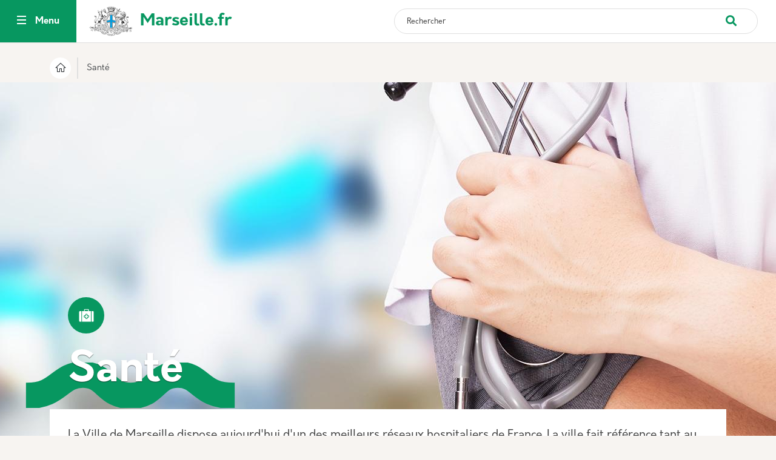

--- FILE ---
content_type: image/svg+xml
request_url: https://www.marseille.fr/sites/default/files/2024-10/icons_sante.svg
body_size: 775
content:
<svg id="Calque_1" data-name="Calque 1" xmlns="http://www.w3.org/2000/svg" viewBox="0 0 24 24"><title>ILLUSTRATOR_ICONS_MAIRIE</title><path d="M22.38,4.78H20.16V21.67h2.22a1.22,1.22,0,0,0,1.21-1.23V6A1.22,1.22,0,0,0,22.38,4.78Z"/><path d="M.59,6V20.44A1.23,1.23,0,0,0,1.8,21.67H4V4.78H1.8A1.23,1.23,0,0,0,.59,6Z"/><path d="M15.76,2.5a.83.83,0,0,0-.82-.83H9.25a.83.83,0,0,0-.83.83V4.78H5V21.67H19.15V4.78H15.76Zm-6.33.18h5.32v2.1H9.43Zm6.76,10V13.8A1.25,1.25,0,0,1,14.92,15H13.87v1a1.24,1.24,0,0,1-1.21,1.27H11.52a1.24,1.24,0,0,1-1.2-1.27V15H9.27A1.25,1.25,0,0,1,8,13.8V12.66a1.24,1.24,0,0,1,1.27-1.21h1.05v-1a1.25,1.25,0,0,1,1.2-1.28h1.14a1.25,1.25,0,0,1,1.21,1.28v1h1.05A1.24,1.24,0,0,1,16.19,12.66Z"/><path d="M13.36,12.46a.5.5,0,0,1-.5-.51V10.4a.24.24,0,0,0-.2-.26H11.52c-.1,0-.19.12-.19.26V12a.51.51,0,0,1-.51.51H9.27a.24.24,0,0,0-.26.2V13.8c0,.1.12.19.26.19h1.55a.51.51,0,0,1,.51.51v1.56c0,.14.09.26.19.26h1.14a.24.24,0,0,0,.2-.26V14.5a.5.5,0,0,1,.5-.51h1.56c.14,0,.26-.09.26-.19V12.66c0-.11-.13-.2-.26-.2Z"/></svg>

--- FILE ---
content_type: image/svg+xml
request_url: https://www.marseille.fr/sites/default/files/2024-11/anneau_jo-blanc.svg
body_size: 1464
content:
<?xml version="1.0" encoding="utf-8"?>
<!-- Generator: Adobe Illustrator 28.3.0, SVG Export Plug-In . SVG Version: 6.00 Build 0)  -->
<svg version="1.1" id="Calque_1" xmlns="http://www.w3.org/2000/svg" xmlns:xlink="http://www.w3.org/1999/xlink" x="0px" y="0px"
	 viewBox="0 0 24 24" style="enable-background:new 0 0 24 24;" xml:space="preserve">
<style type="text/css">
	.st0{fill:#FFFFFF;}
</style>
<g>
	<path class="st0" d="M4.6,13.8c-1.9,0-3.4-1.5-3.4-3.4S2.7,7,4.6,7S8,8.5,8,10.4S6.5,13.8,4.6,13.8z M4.6,7.6
		c-1.6,0-2.8,1.3-2.8,2.8s1.3,2.8,2.8,2.8s2.8-1.3,2.8-2.8S6.1,7.6,4.6,7.6z"/>
	<path class="st0" d="M12,13.8c-1.9,0-3.4-1.5-3.4-3.4S10.1,7,12,7s3.4,1.5,3.4,3.4S13.9,13.8,12,13.8z M12,7.6
		c-1.6,0-2.8,1.3-2.8,2.8s1.3,2.8,2.8,2.8s2.8-1.3,2.8-2.8S13.6,7.6,12,7.6z"/>
	<path class="st0" d="M19.4,13.8c-1.9,0-3.4-1.5-3.4-3.4S17.5,7,19.4,7s3.4,1.5,3.4,3.4S21.3,13.8,19.4,13.8z M19.4,7.6
		c-1.6,0-2.8,1.3-2.8,2.8s1.3,2.8,2.8,2.8s2.8-1.3,2.8-2.8S21,7.6,19.4,7.6z"/>
	<path class="st0" d="M8.3,17c-1.9,0-3.4-1.5-3.4-3.4s1.5-3.4,3.4-3.4s3.4,1.5,3.4,3.4S10.2,17,8.3,17z M8.3,10.8
		c-1.6,0-2.8,1.3-2.8,2.8s1.3,2.8,2.8,2.8s2.8-1.3,2.8-2.8S9.8,10.8,8.3,10.8z"/>
	<path class="st0" d="M15.7,17c-1.9,0-3.4-1.5-3.4-3.4s1.5-3.4,3.4-3.4s3.4,1.5,3.4,3.4S17.6,17,15.7,17z M15.7,10.8
		c-1.6,0-2.8,1.3-2.8,2.8s1.3,2.8,2.8,2.8s2.8-1.3,2.8-2.8S17.3,10.8,15.7,10.8z"/>
	<path class="st0" d="M7.3,12.5l-0.5-0.4c0.7-1,0.7-2.4,0-3.4l0.5-0.4C8.2,9.6,8.2,11.3,7.3,12.5z"/>
	<path class="st0" d="M12,13.8c-0.7,0-1.5-0.2-2.1-0.7l0.4-0.5c0.5,0.4,1.1,0.6,1.7,0.6V13.8z M14.7,12.5l-0.5-0.4
		c0.7-1,0.7-2.4,0-3.4l0.5-0.4C15.6,9.6,15.6,11.3,14.7,12.5z"/>
	<path class="st0" d="M19.4,13.8c-0.7,0-1.5-0.2-2.1-0.7l0.4-0.5c0.5,0.4,1.1,0.6,1.7,0.6L19.4,13.8L19.4,13.8z"/>
</g>
</svg>


--- FILE ---
content_type: image/svg+xml
request_url: https://www.marseille.fr/sites/default/files/2025-10/picto_air.svg
body_size: 2603
content:
<?xml version="1.0" encoding="utf-8"?>
<!-- Generator: Adobe Illustrator 27.8.0, SVG Export Plug-In . SVG Version: 6.00 Build 0)  -->
<svg version="1.1" id="Calque_1" xmlns="http://www.w3.org/2000/svg" xmlns:xlink="http://www.w3.org/1999/xlink" x="0px" y="0px"
	 viewBox="0 0 16 16" style="enable-background:new 0 0 16 16;" xml:space="preserve">
<style type="text/css">
	.st0{fill:#FFFFFF;}
</style>
<path class="st0" d="M14.3,2.7c-1.9-1.5-4.9-1.5-6.7,0C6.4,3.6,5.9,4.8,6.3,6.3c0.1,0.4,0,0.7-0.2,1.1C5.7,7.8,5.3,8.2,5.1,8.7
	C5,9.2,5.1,9.5,5.6,9.6c0.1,0,0.2,0.1,0.4,0.1c0.4,0,0.4,0.2,0.4,0.5c0,0.1,0,0.2,0,0.4c0,0.3,0,0.8,0,0.9c0.1,1.1,0.4,1.4,1.5,1.3
	c0.1,0,0.3,0,0.4,0c0.7-0.1,0.7-0.1,0.7,0.6c0,0,0,0.1,0,0.1c0,0.3,0.2,0.5,0.5,0.5c0.2,0,0.4,0,0.6,0c0.3,0,0.6-0.1,0.9,0.1
	c0.3,0.3,0.5,0.1,0.6-0.2c0.2-0.4,0.2-0.8,0.2-1.2c0-1,0.1-2-0.2-3c-0.3-1.1-1.1-1.6-1.6-1.7c0.6,0,1.7,0.9,1.9,1.6
	c0.1,0.4,0.2,0.8,0.2,1.1c0,0.7,0,1.3,0,2c0,0.4,0,0.8,0.2,1.2c0.1,0.3,0.3,0.5,0.6,0.2c0.1-0.1,0.3-0.1,0.4-0.1
	c0.6-0.1,0.7-0.1,0.6-0.7c-0.1-1.5,0.3-2.8,1-4c0.3-0.5,0.6-1.1,0.8-1.7C16.3,5.6,15.8,3.8,14.3,2.7z M15.4,7
	c-0.1,0.7-0.4,1.3-0.8,2c-0.7,1.2-1.2,2.6-1.1,4c0,0.4-0.1,0.4-0.5,0.4c-0.3,0-0.4-0.2-0.4-0.4c0-0.7,0-1.4,0-2c0-0.5-0.1-1-0.2-1.5
	c-0.5-1.6-1.9-2.3-3.5-2c-0.8,0.2-1.5,0.5-2.1,1C6.7,8.5,6.6,8.7,6.7,8.9C6.8,9,7,8.9,7.2,8.9C7.6,8.6,8,8.4,8.5,8.3
	c1.3-0.2,2.3,0.4,2.6,1.7c0.1,0.6,0.1,1.1,0.1,1.7c0,0.4,0,0.8,0,1.2c0,0.4-0.1,0.6-0.5,0.5c-0.2,0-0.4,0-0.7,0
	c-0.6,0-0.6,0-0.6-0.6c0-0.2,0.1-0.3,0.2-0.4c0.1-0.1,0.3-0.1,0.4-0.2c0.2-0.1,0.4-0.1,0.3-0.4c-0.1-0.2-0.3-0.1-0.5-0.1
	c-0.7,0.3-1.4,0.4-2.1,0.4c-0.9,0-1-0.1-1-0.9c0-0.4,0-0.9,0-1.3c0-0.6-0.1-0.7-0.7-0.8c-0.1,0-0.2,0-0.3,0c-0.3,0-0.3-0.2-0.2-0.4
	c0.2-0.4,0.4-0.7,0.7-1c0.4-0.5,0.5-0.9,0.4-1.5C6.4,5,6.8,4.1,7.7,3.3c1.7-1.5,4.7-1.6,6.4-0.1C15.3,4.2,15.7,5.5,15.4,7z"/>
<path class="st0" d="M0.5,10.4c1.3,0,2.7,0,4,0c0.2,0,0.4,0,0.6,0.1c0.2,0.1,0.3,0.2,0.3,0.4c0,0.2-0.1,0.3-0.3,0.4
	c-0.2,0.1-0.3,0-0.5-0.1c-0.2-0.1-0.3-0.2-0.4,0c-0.1,0.2,0.1,0.3,0.2,0.4c0.3,0.2,0.7,0.3,1,0.1c0.4-0.2,0.5-0.5,0.5-0.9
	c0-0.4-0.3-0.7-0.6-0.8C5,9.9,4.7,9.9,4.5,9.9c-1.4,0-2.8,0-4.2,0C0.2,9.9,0,10,0,10.1C0,10.4,0.3,10.4,0.5,10.4z"/>
<path class="st0" d="M3.2,7.8c0.6,0,1,0.3,1.1,0.8c0.1,0.5-0.2,0.9-0.7,1c-0.3,0.1-0.6,0-0.9,0c-0.6,0-1.3,0-1.9,0
	c-0.1,0-0.3,0-0.4,0c-0.1,0-0.2-0.1-0.1-0.2c0-0.1,0.1-0.2,0.2-0.2c0.2,0,0.3,0,0.5,0c0.7,0,1.4,0,2,0c0.2,0,0.4,0,0.6-0.1
	c0.2-0.1,0.3-0.3,0.2-0.5C3.6,8.3,3.5,8.2,3.2,8.3c-0.1,0-0.1,0.1-0.2,0.1C2.9,8.6,2.8,8.8,2.6,8.5C2.4,8.4,2.6,8.2,2.7,8
	C2.9,7.8,3.1,7.8,3.2,7.8z"/>
<path class="st0" d="M1.6,10.8c0.4,0,0.8,0,1.2,0c0.6,0.1,0.9,0.5,0.7,1c-0.2,0.4-0.6,0.6-1,0.4c-0.1-0.1-0.3-0.2-0.3-0.4
	c0.1-0.2,0.2-0.2,0.4-0.1c0.1,0.1,0.3,0.1,0.3-0.1c0.1-0.2-0.1-0.3-0.3-0.3c-0.7,0-1.3,0-2,0C0.4,11.3,0,11.4,0,11
	c0-0.3,0.3-0.3,0.6-0.3C0.9,10.7,1.3,10.8,1.6,10.8C1.6,10.8,1.6,10.8,1.6,10.8z"/>
</svg>
